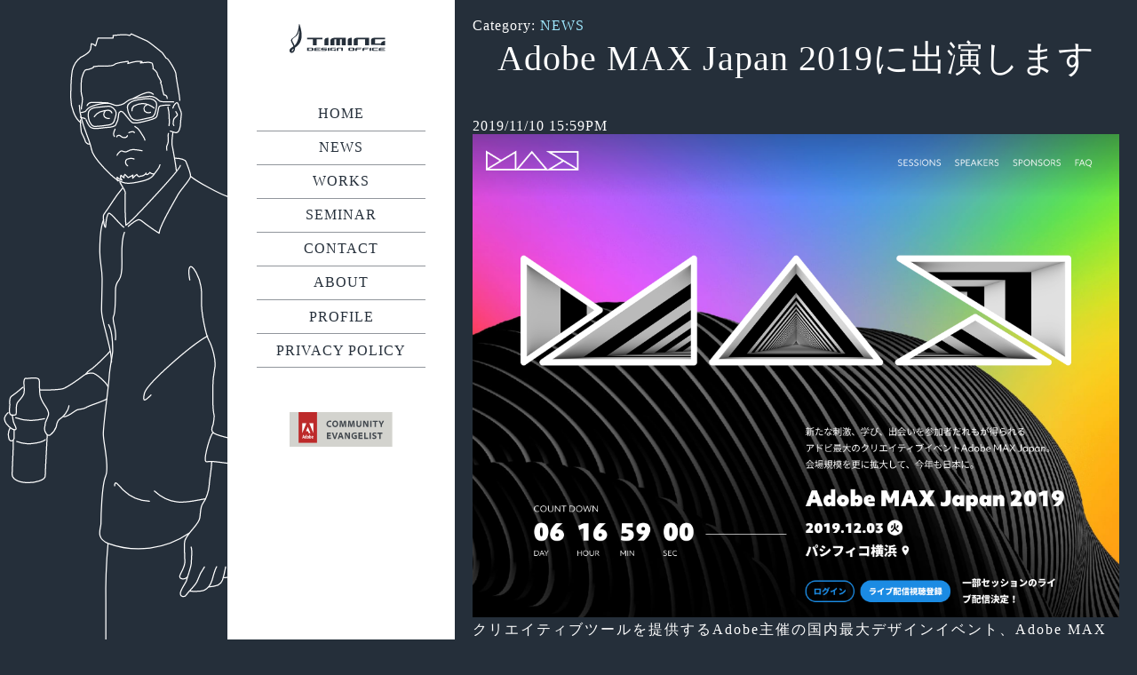

--- FILE ---
content_type: text/html; charset=UTF-8
request_url: https://timing.jp/2019/11/10/adobe-max-japan-2019%E3%81%AB%E5%87%BA%E6%BC%94%E3%81%97%E3%81%BE%E3%81%99/
body_size: 3532
content:
<!DOCTYPE html>
<html lang="ja">
<head>
<meta charset="UTF-8" />
<meta name="viewport" content="width=device-width,initial-scale=1.0,maximum-scale=1.0,user-scalable=0">
<title>Adobe MAX Japan 2019に出演します | TIMING DESIGN</title>
<link rel="stylesheet" media="all" href="https://timing.jp/wp-content/themes/timing2018/style.css">

<meta name="description" content="クリエイティブツールを提供するAdobe主催の国内最大デザインイベント、Adobe MAX Japan 2019（2019年12月3日パシフィコ横浜）に登壇いたします。 参加は無料となっておりますので、興味のある方はぜひご参加ください。 A" />
<link rel='dns-prefetch' href='//secure.gravatar.com' />
<link rel='dns-prefetch' href='//s.w.org' />
<link rel='dns-prefetch' href='//v0.wordpress.com' />
		<script type="text/javascript">
			window._wpemojiSettings = {"baseUrl":"https:\/\/s.w.org\/images\/core\/emoji\/13.0.1\/72x72\/","ext":".png","svgUrl":"https:\/\/s.w.org\/images\/core\/emoji\/13.0.1\/svg\/","svgExt":".svg","source":{"concatemoji":"https:\/\/timing.jp\/wp-includes\/js\/wp-emoji-release.min.js?ver=5.6.16"}};
			!function(e,a,t){var n,r,o,i=a.createElement("canvas"),p=i.getContext&&i.getContext("2d");function s(e,t){var a=String.fromCharCode;p.clearRect(0,0,i.width,i.height),p.fillText(a.apply(this,e),0,0);e=i.toDataURL();return p.clearRect(0,0,i.width,i.height),p.fillText(a.apply(this,t),0,0),e===i.toDataURL()}function c(e){var t=a.createElement("script");t.src=e,t.defer=t.type="text/javascript",a.getElementsByTagName("head")[0].appendChild(t)}for(o=Array("flag","emoji"),t.supports={everything:!0,everythingExceptFlag:!0},r=0;r<o.length;r++)t.supports[o[r]]=function(e){if(!p||!p.fillText)return!1;switch(p.textBaseline="top",p.font="600 32px Arial",e){case"flag":return s([127987,65039,8205,9895,65039],[127987,65039,8203,9895,65039])?!1:!s([55356,56826,55356,56819],[55356,56826,8203,55356,56819])&&!s([55356,57332,56128,56423,56128,56418,56128,56421,56128,56430,56128,56423,56128,56447],[55356,57332,8203,56128,56423,8203,56128,56418,8203,56128,56421,8203,56128,56430,8203,56128,56423,8203,56128,56447]);case"emoji":return!s([55357,56424,8205,55356,57212],[55357,56424,8203,55356,57212])}return!1}(o[r]),t.supports.everything=t.supports.everything&&t.supports[o[r]],"flag"!==o[r]&&(t.supports.everythingExceptFlag=t.supports.everythingExceptFlag&&t.supports[o[r]]);t.supports.everythingExceptFlag=t.supports.everythingExceptFlag&&!t.supports.flag,t.DOMReady=!1,t.readyCallback=function(){t.DOMReady=!0},t.supports.everything||(n=function(){t.readyCallback()},a.addEventListener?(a.addEventListener("DOMContentLoaded",n,!1),e.addEventListener("load",n,!1)):(e.attachEvent("onload",n),a.attachEvent("onreadystatechange",function(){"complete"===a.readyState&&t.readyCallback()})),(n=t.source||{}).concatemoji?c(n.concatemoji):n.wpemoji&&n.twemoji&&(c(n.twemoji),c(n.wpemoji)))}(window,document,window._wpemojiSettings);
		</script>
		<style type="text/css">
img.wp-smiley,
img.emoji {
	display: inline !important;
	border: none !important;
	box-shadow: none !important;
	height: 1em !important;
	width: 1em !important;
	margin: 0 .07em !important;
	vertical-align: -0.1em !important;
	background: none !important;
	padding: 0 !important;
}
</style>
	<link rel='stylesheet' id='wp-block-library-css'  href='https://timing.jp/wp-includes/css/dist/block-library/style.min.css?ver=5.6.16' type='text/css' media='all' />
<style id='wp-block-library-inline-css' type='text/css'>
.has-text-align-justify{text-align:justify;}
</style>
<link rel='stylesheet' id='jetpack_css-css'  href='https://timing.jp/wp-content/plugins/jetpack/css/jetpack.css?ver=9.8.3' type='text/css' media='all' />
<link rel="https://api.w.org/" href="https://timing.jp/wp-json/" /><link rel="alternate" type="application/json" href="https://timing.jp/wp-json/wp/v2/posts/393" /><link rel="EditURI" type="application/rsd+xml" title="RSD" href="https://timing.jp/xmlrpc.php?rsd" />
<link rel="wlwmanifest" type="application/wlwmanifest+xml" href="https://timing.jp/wp-includes/wlwmanifest.xml" /> 
<meta name="generator" content="WordPress 5.6.16" />
<link rel='shortlink' href='https://wp.me/p3Ze4B-6l' />
<link rel="alternate" type="application/json+oembed" href="https://timing.jp/wp-json/oembed/1.0/embed?url=https%3A%2F%2Ftiming.jp%2F2019%2F11%2F10%2Fadobe-max-japan-2019%25e3%2581%25ab%25e5%2587%25ba%25e6%25bc%2594%25e3%2581%2597%25e3%2581%25be%25e3%2581%2599%2F" />
<link rel="alternate" type="text/xml+oembed" href="https://timing.jp/wp-json/oembed/1.0/embed?url=https%3A%2F%2Ftiming.jp%2F2019%2F11%2F10%2Fadobe-max-japan-2019%25e3%2581%25ab%25e5%2587%25ba%25e6%25bc%2594%25e3%2581%2597%25e3%2581%25be%25e3%2581%2599%2F&#038;format=xml" />
<style type='text/css'>img#wpstats{display:none}</style>
		
<!-- Jetpack Open Graph Tags -->
<meta property="og:type" content="article" />
<meta property="og:title" content="Adobe MAX Japan 2019に出演します" />
<meta property="og:url" content="https://timing.jp/2019/11/10/adobe-max-japan-2019%e3%81%ab%e5%87%ba%e6%bc%94%e3%81%97%e3%81%be%e3%81%99/" />
<meta property="og:description" content="クリエイティブツールを提供するAdobe主催の国内最大デザインイベント、Adobe MAX Japan 201&hellip;" />
<meta property="article:published_time" content="2019-11-10T06:59:36+00:00" />
<meta property="article:modified_time" content="2019-11-26T07:02:33+00:00" />
<meta property="og:site_name" content="TIMING DESIGN" />
<meta property="og:image" content="https://timing.jp/wp-content/uploads/2019/11/max-japan-2019.png" />
<meta property="og:image:width" content="2208" />
<meta property="og:image:height" content="1650" />
<meta property="og:locale" content="ja_JP" />
<meta name="twitter:site" content="@TIMING_DESIGN" />
<meta name="twitter:text:title" content="Adobe MAX Japan 2019に出演します" />
<meta name="twitter:image" content="https://timing.jp/wp-content/uploads/2019/11/max-japan-2019.png?w=640" />
<meta name="twitter:card" content="summary_large_image" />

<!-- End Jetpack Open Graph Tags -->
<link rel="canonical" href="https://timing.jp/2019/11/10/adobe-max-japan-2019%e3%81%ab%e5%87%ba%e6%bc%94%e3%81%97%e3%81%be%e3%81%99/" />
<link rel="icon" href="https://timing.jp/wp-content/uploads/2017/01/cropped-timing-1-2-32x32.png" sizes="32x32" />
<link rel="icon" href="https://timing.jp/wp-content/uploads/2017/01/cropped-timing-1-2-192x192.png" sizes="192x192" />
<link rel="apple-touch-icon" href="https://timing.jp/wp-content/uploads/2017/01/cropped-timing-1-2-180x180.png" />
<meta name="msapplication-TileImage" content="https://timing.jp/wp-content/uploads/2017/01/cropped-timing-1-2-270x270.png" />

</head>

<body class="post-template-default single single-post postid-393 single-format-standard">
<div class="wrapper">
	<header class="header" role="banner">
		<a href="https://timing.jp/"><h1><img src="https://timing.jp/wp-content/themes/timing2018/img/logo.svg" alt="TIMING DESIGN"></h1></a>
		<nav role="navigation">
			<div class="menu-global-container"><ul id="menu-global" class="g-nav"><li id="menu-item-401" class="menu-item menu-item-type-custom menu-item-object-custom menu-item-home menu-item-401"><a href="https://timing.jp/">HOME</a></li>
<li id="menu-item-125" class="menu-item menu-item-type-taxonomy menu-item-object-category current-post-ancestor current-menu-parent current-post-parent menu-item-125"><a href="https://timing.jp/category/news/">NEWS</a></li>
<li id="menu-item-126" class="menu-item menu-item-type-taxonomy menu-item-object-category menu-item-126"><a href="https://timing.jp/category/works/">WORKS</a></li>
<li id="menu-item-148" class="menu-item menu-item-type-post_type menu-item-object-page menu-item-148"><a href="https://timing.jp/seminar/">SEMINAR</a></li>
<li id="menu-item-18" class="menu-item menu-item-type-post_type menu-item-object-page menu-item-18"><a href="https://timing.jp/contact/">CONTACT</a></li>
<li id="menu-item-119" class="menu-item menu-item-type-post_type menu-item-object-page menu-item-119"><a href="https://timing.jp/about/">ABOUT</a></li>
<li id="menu-item-113" class="menu-item menu-item-type-post_type menu-item-object-page menu-item-113"><a href="https://timing.jp/profile/">PROFILE</a></li>
<li id="menu-item-181" class="menu-item menu-item-type-post_type menu-item-object-page menu-item-181"><a href="https://timing.jp/privacy-policy/">PRIVACY POLICY</a></li>
</ul></div>		</nav>
		<a href="http://www.adobe.com/jp/information/creativecloud/adobe-community-evangelist.html" target="_blank"><img src="https://timing.jp/wp-content/themes/timing2018/img/ace.svg" alt=""></a>
	</header>
	<div class="bk-illust">
	</div>
	<section class="main" role="main">
		<section id="newpost">
						<div class="catelist">Category: <a href="https://timing.jp/category/news/" rel="category tag">NEWS</a>			<h1>
				Adobe MAX Japan 2019に出演します			</h1>
			<div class="post-time">2019/11/10 15:59PM</div>
			<div class="post-img">
				<img width="2208" height="1650" src="https://timing.jp/wp-content/uploads/2019/11/max-japan-2019.png" class="attachment-full size-full wp-post-image" alt="" loading="lazy" srcset="https://timing.jp/wp-content/uploads/2019/11/max-japan-2019.png 2208w, https://timing.jp/wp-content/uploads/2019/11/max-japan-2019-300x224.png 300w, https://timing.jp/wp-content/uploads/2019/11/max-japan-2019-768x574.png 768w, https://timing.jp/wp-content/uploads/2019/11/max-japan-2019-1024x765.png 1024w" sizes="(max-width: 2208px) 100vw, 2208px" />			</div>
			
<p>クリエイティブツールを提供するAdobe主催の国内最大デザインイベント、Adobe MAX Japan 2019（2019年12月3日パシフィコ横浜）に登壇いたします。</p>



<p>参加は無料となっておりますので、興味のある方はぜひご参加ください。</p>



<p><a href="https://maxjapan.adobe.com/">Adobe MAX Japan 2019</a></p>
								</section>
	</section>
	<footer class="footer" role="contentinfo">
		<small class="copyright">
		Copyright&copy; TIMING All rights reserved
		</small>
	</footer>

</div>

<script type='text/javascript' src='https://timing.jp/wp-includes/js/wp-embed.min.js?ver=5.6.16' id='wp-embed-js'></script>
<script src='https://stats.wp.com/e-202604.js' defer></script>
<script>
	_stq = window._stq || [];
	_stq.push([ 'view', {v:'ext',j:'1:9.8.3',blog:'58921117',post:'393',tz:'9',srv:'timing.jp'} ]);
	_stq.push([ 'clickTrackerInit', '58921117', '393' ]);
</script>

</body>
</html>


--- FILE ---
content_type: text/css
request_url: https://timing.jp/wp-content/themes/timing2018/style.css
body_size: 23
content:
/*
Theme Name: TIMING 2018 Theme
Author: TIMING
Author URI: http://www.timing.jp/
Version: 1.0
*/

@import "css/style.min.css";

--- FILE ---
content_type: text/css
request_url: https://timing.jp/wp-content/themes/timing2018/css/style.min.css
body_size: 1645
content:
@charset "UTF-8";.wrapper img,input,textarea{max-width:100%}.bk-illust,.header{padding:5%;grid-row:1/5}.footer,.main{position:relative}.attachment-thumbnail{width:30%;height:auto;margin:auto}.wrapper{height:100%;display:-ms-grid;display:grid;-ms-grid-columns:(1fr) [5];grid-template-columns:repeat(5,1fr);grid-auto-rows:minmax(auto,auto);-ms-grid-rows:auto auto;color:#fff}.wrapper img{height:auto}.bk-illust{grid-column:1/3;-ms-grid-column:1;-ms-grid-column-span:4;-ms-grid-row:1;-ms-grid-row-span:2;background:url(../img/illust.svg) center top no-repeat;z-index:0}.header,.main{-ms-grid-row-span:4}.header{background:#fff;grid-column:2/3;-ms-grid-column:2;-ms-grid-row:1;text-align:center;color:#252F3A;z-index:100}@media screen and (max-width:767px){.attachment-thumbnail{width:100%}.wrapper{-ms-grid-columns:(1fr) [7];grid-template-columns:repeat(7,1fr)}.header{padding:0;grid-row:1/5;grid-column:1/3;font-size:.75rem!important;line-height:1.5!important}}.header img{width:50%}.header .g-nav{margin:50px 20px}.header .g-nav li{border-bottom:solid .5px rgba(37,47,58,.5)}@media screen and (max-width:767px){.header img{width:100%}.header .g-nav{margin:20px 1%;display:-webkit-box;display:-ms-flexbox;display:flex;-webkit-box-orient:vertical;-webkit-box-direction:normal;-ms-flex-direction:column;flex-direction:column;-webkit-box-pack:justify;-ms-flex-pack:justify;justify-content:space-between}.header .g-nav li{text-align:left;-ms-flex-preferred-size:45px;flex-basis:45px;display:-webkit-box;display:-ms-flexbox;display:flex;-webkit-box-align:center;-ms-flex-align:center;align-items:center}}.footer,.news-list li,.post-img,h1,h2{text-align:center}.header .g-nav li a{color:#252F3A;display:block;padding:5% 0;height:100%;width:100%}.header .g-nav li a:hover{background:#F7641E;color:#fff}.main{padding:20px 20px 100px;grid-row:1/5;grid-column:3/6;-ms-grid-column:3;-ms-grid-column-span:3;-ms-grid-row:1;width:calc(100% - 40px);z-index:150}.main a{color:#a0e9ff}.main a:hover{text-decoration:underline}@media screen and (max-width:767px){.main{grid-row:1/5;grid-column:3/8}}.main h1{margin-bottom:40px}.main h2{margin-bottom:20px}.main p{margin-bottom:40px;letter-spacing:2px;line-height:1.8rem}.page .main ul{margin:10px 0 40px 20px}.page .main ul li{list-style:disc}.footer{grid-row:4/5;grid-column:2/3;color:#252F3A;z-index:100;font-size:.75rem!important;line-height:1.5!important}@media screen and (max-width:767px){.footer{grid-row:4/5;grid-column:3/8;color:#fff}}.footer .copyright{position:absolute;bottom:0;left:0;right:0}.news-list{display:-webkit-box;display:-ms-flexbox;display:flex;-ms-flex-wrap:wrap;flex-wrap:wrap;-ms-flex-pack:distribute;justify-content:space-around}.news-list li{margin-bottom:40px;-webkit-box-flex:1;-ms-flex-positive:1;flex-grow:1;-ms-flex-preferred-size:250px;flex-basis:250px;max-width:250px}.news-list li h2{margin-bottom:20px;font-size:.875rem!important;line-height:1.75!important}.news-list li a{padding:15px;color:#fff;display:block}.more,.pager a{color:#F7641E}.news-list li a:hover{background:rgba(255,255,255,.2)}.news-list li .post-time,.news-list li p{font-size:.75rem!important;line-height:1.5!important}.news-list li .attachment-thumbnail{width:80%}.pager{display:-webkit-box;display:-ms-flexbox;display:flex;-webkit-box-pack:justify;-ms-flex-pack:justify;justify-content:space-between}.more{font-size:.875rem!important;line-height:1.75!important}html,legend,mark{color:#000}html,mark{background:#fff}article,aside,blockquote,body,code,dd,details,div,dl,dt,fieldset,figcaption,figure,footer,form,h1,h2,h3,h4,h5,h6,header,hgroup,input,legend,li,map,menu,nav,ol,p,pre,section,summary,td,textarea,th,ul{border:0;margin:0;padding:0}h3,h4{margin-top:20px}ol,ul{list-style:none}table{border-collapse:collapse;border-spacing:0}img{border:none;line-height:0;vertical-align:bottom}address,caption,cite,code,dfn,em,mark,strong,th,time,var{font-style:normal;font-weight:400}caption,th{text-align:left}h1,h2,h3,h4,h5,h6{font-size:100%;font-weight:400}q:after,q:before{content:''}abbr,acronym{border:0;font-variant:normal}sup{vertical-align:text-top}sub{vertical-align:text-bottom}input,keygen,select,textarea{z-index:auto;font-family:inherit;font-size:inherit;font-weight:inherit}section:after{font-size:0;line-height:0;content:".";height:0;clear:both;display:block}.cf:after,.cf:before{content:"";display:table}.cf:after{clear:both}.cf{zoom:1}body,html{height:100%;font-size:16px;font-family:"Hiragino Mincho ProN",serif;letter-spacing:1px;font-weight:lighter;background:#252F3A}.icon-animation{-webkit-animation:rotateY 2s ease-in-out 0s infinite;animation:rotateY 2s ease-in-out 0s infinite}h1{font-size:2.5rem}@media screen and (max-width:767px){h1{font-size:1.75rem!important}}h2{font-size:1.75rem}h3{font-size:1.25rem}h4{margin-bottom:10px;border-bottom:1px solid #fff}a{text-decoration:none}a:hover{transition:all .5s ease-out}hr{margin:20px 0}p{line-height:1.5rem}.alignleft{margin-right:15px;float:left}.alignright{margin-left:15px;float:right}.aligncenter{margin:auto}.wp-caption-text{box-sizing:border-box;font-size:12px;font-style:italic;line-height:1.5;margin:0 0 15px}

--- FILE ---
content_type: image/svg+xml
request_url: https://timing.jp/wp-content/themes/timing2018/img/logo.svg
body_size: 1029
content:
<svg xmlns="http://www.w3.org/2000/svg" viewBox="0 0 280 80.82"><defs><style>.a{fill:#252f3a;}</style></defs><title>logo</title><path class="a" d="M27.8,2.66c-1.28-4.16-2.09-3-2.47.34-.71,6.17-2.51,24.45-11.09,31.36S3.88,42.23,3.75,45.7c-.08,2,.72,4.41,2.64,7.65a40.49,40.49,0,0,1,4.09,8.83,52.7,52.7,0,0,0-8.19,6,8.14,8.14,0,0,0-1.12,9.89c2.93,5.1,9,2.38,12-3.1a15.52,15.52,0,0,0,1.54-9C24.83,58.71,41.2,46.12,27.8,2.66ZM7.2,46c-.89-5.23,5.28-7.52,10.63-12s6.33-10.28,7.76-17.51c1.68,22.91-6.41,38.57-12.2,43.44C11.63,52.71,8.1,51.26,7.2,46ZM8.85,74.31a5,5,0,0,1-2.78,2c-.82-3.14,1-4.9,5.13-7.86A11.7,11.7,0,0,1,8.85,74.31Z"/><path class="a" d="M95,45.43V59.29h10.62V38.39C100.74,38.39,95,39.22,95,45.43Z"/><path class="a" d="M47.91,42.31h16a6.93,6.93,0,0,0-.65,3.12V59.29H73.9v-17H89.28V38.39H47.91Z"/><path class="a" d="M111.32,45.43V59.29h10.61v-17h5.89a4.86,4.86,0,0,0-1.11,3.12V59.29h10.6v-17h5.43a6.92,6.92,0,0,0-.66,3.12V59.29H152.7V38.39H121.93S111.32,39.22,111.32,45.43Z"/><path class="a" d="M174.75,45.43V59.29h10.6v-17h20.8a7.07,7.07,0,0,0-.64,3.12V59.29h10.61V38.39H185.35C180.49,38.39,174.75,39.22,174.75,45.43Z"/><path class="a" d="M259.84,42.31V38.39H232.45c-4.87,0-10.62.83-10.62,7V58.19h27.41v1.1h10.6V46.88s-10.6.81-10.6,7v.38H232.45v-12Z"/><path class="a" d="M158.42,45.43V59.29H169V38.39C164.17,38.39,158.42,39.22,158.42,45.43Z"/><path class="a" d="M128.15,68.93v5.63h4.31v-6.9h8.44a2.9,2.9,0,0,0-.27,1.27v5.63h4.31V66.08H132.46C130.48,66.08,128.15,66.42,128.15,68.93Z"/><path class="a" d="M125.83,67.66V66.08H114.71c-2,0-4.3.34-4.3,2.85v5.18h11.12v.45h4.3v-5s-4.3.33-4.3,2.85v.16h-6.82V67.66Z"/><path class="a" d="M97.16,71.4V73H86.05v1.59H97.16c2,0,4.31-.34,4.31-2.86V69.82H90.35V67.66h11.12V66.08H90.35c-2,0-4.3.34-4.3,2.85V71.4Z"/><path class="a" d="M83.73,67.66V66.08H71.24S67,66.42,67,68.93v5.63H83.73V73H71.24V71.18h9.85V69.59H71.24V67.66Z"/><path class="a" d="M103.79,68.93v5.63h4.31V66.08C106.12,66.08,103.79,66.42,103.79,68.93Z"/><path class="a" d="M60.32,66.08H47.83v8.48H60.32c2,0,4.3-.34,4.3-2.86V68.93C64.62,66.42,62.29,66.08,60.32,66.08Zm0,6.89H52.14V67.66h8.18Z"/><path class="a" d="M259.91,67.66V66.08H247.42s-4.3.34-4.3,2.85v5.63h16.79V73H247.42V71.18h9.84V69.59h-9.84V67.66Z"/><path class="a" d="M179.17,74.56V68.93c0-2.51,4.3-2.85,4.3-2.85H196v1.58H183.47v1.93h9.84v1.59h-9.84v3.38Z"/><path class="a" d="M198.28,74.56V68.93c0-2.51,4.3-2.85,4.3-2.85h12.49v1.58H202.58v1.93h9.84v1.59h-9.84v3.38Z"/><path class="a" d="M217.39,68.93v5.63h4.3V66.08C219.73,66.08,217.39,66.42,217.39,68.93Z"/><path class="a" d="M172.55,66.08h-8.18c-2,0-4.3.34-4.3,2.85V71.7c0,2.52,2.33,2.86,4.3,2.86h8.18c2,0,4.3-.34,4.3-2.86V68.93C176.85,66.42,174.52,66.08,172.55,66.08Zm0,6.89h-8.18V67.66h8.18Z"/><path class="a" d="M240.8,73H228.32V67.66H240.8V66.08H228.32c-2,0-4.31.34-4.31,2.85V71.7c0,2.52,2.34,2.86,4.31,2.86H240.8Z"/></svg>

--- FILE ---
content_type: image/svg+xml
request_url: https://timing.jp/wp-content/themes/timing2018/img/ace.svg
body_size: 2746
content:
<svg xmlns="http://www.w3.org/2000/svg" viewBox="0 0 228.81 76.64"><defs><style>.a{fill:#d3d3ce;}.b{fill:#bd2a2a;}.c{fill:#fff;}.d{fill:#43494f;}</style></defs><title>アセット 2</title><rect class="a" width="228.81" height="76.64"/><rect class="b" x="20.05" width="40.96" height="67.21"/><polygon class="c" points="43.73 24.3 52.76 24.3 52.76 45.93 43.73 24.3"/><polygon class="c" points="37.36 24.3 28.32 24.3 28.32 45.93 37.36 24.3"/><polygon class="c" points="40.54 32.27 46.3 45.93 42.53 45.93 40.81 41.58 36.59 41.58 40.54 32.27"/><path class="c" d="M30,55.89l-.4,1.88c0,.08,0,.09-.1.09H28.39c-.07,0-.1,0-.08-.12l1.57-6.81a2.45,2.45,0,0,0,.05-.67.07.07,0,0,1,.08-.07h1.63a.09.09,0,0,1,.1.09l1.85,7.48c0,.07,0,.1-.08.1H32.24a.09.09,0,0,1-.1-.09l-.42-1.88Zm1.43-1.29c-.17-.88-.48-2.2-.6-3.06h0c-.12.83-.35,2-.56,3.06Z"/><path class="c" d="M33.79,54.93c0-1.74,1-3.08,2.65-3.08h.19V49.8s0-.06.07-.06H38c.05,0,.06,0,.06.06v6.86a6.25,6.25,0,0,0,0,.79.09.09,0,0,1,0,.09A3.94,3.94,0,0,1,36.3,58C34.8,58,33.79,57,33.79,54.93Zm2.84-1.81a.69.69,0,0,0-.26,0c-.67,0-1.17.61-1.17,1.8s.5,1.79,1.16,1.79a.8.8,0,0,0,.27,0Z"/><path class="c" d="M43.13,54.88c0,1.88-.78,3.07-2.16,3.07-1.55,0-2.17-1.35-2.17-3.08s.78-3,2.19-3S43.13,53,43.13,54.88Zm-2.94,0c0,1.11.24,1.84.78,1.84s.76-.62.76-1.83-.19-1.81-.75-1.81S40.19,53.64,40.19,54.88Z"/><path class="c" d="M45.23,49.74c.05,0,.06,0,.06.07v2.11a2.64,2.64,0,0,1,.64-.07c1.24,0,2.18.95,2.18,2.79,0,2.16-1.23,3.31-2.76,3.31A4.59,4.59,0,0,1,44,57.74a.11.11,0,0,1-.08-.1V49.81c0-.05,0-.07.08-.07Zm.49,3.37a1.39,1.39,0,0,0-.43.06v3.51a1.14,1.14,0,0,0,.25,0c.53,0,1.16-.54,1.18-2C46.73,53.52,46.26,53.11,45.72,53.11Z"/><path class="c" d="M50,55.23c0,.91.34,1.47,1.31,1.47a2.38,2.38,0,0,0,.9-.16c.06,0,.1,0,.1.06v1c0,.09,0,.14-.09.16a2.54,2.54,0,0,1-1.17.21c-1.75,0-2.43-1.28-2.43-3s.78-3.14,2.18-3.14,1.89,1.29,1.89,2.35a7.42,7.42,0,0,1-.06.9c0,.06-.05.08-.11.09s-.49,0-1.13,0Zm1-1.12h.36a.66.66,0,0,0,0-.13c0-.46-.14-.93-.63-.93s-.67.48-.73,1.07Z"/><path class="d" d="M92.56,32.25a.29.29,0,0,1-.17.3,9.47,9.47,0,0,1-3,.38c-4.12,0-7.33-2.44-7.33-7.09,0-4.31,3-7.24,7.67-7.24a7,7,0,0,1,2.76.36.24.24,0,0,1,.14.25v2.32c0,.19-.1.19-.19.15a6.61,6.61,0,0,0-2.76-.47,4.23,4.23,0,0,0-4.58,4.52A4.33,4.33,0,0,0,89.8,30.3,8.05,8.05,0,0,0,92.39,30c.1-.05.17,0,.17.1Z"/><path class="d" d="M108.12,25.69c0,4.33-2.69,7.24-6.66,7.24-4.16,0-6.63-3.06-6.63-7.18,0-4,2.66-7.15,6.67-7.15C105.72,18.6,108.1,21.8,108.12,25.69Zm-6.56,4.63c2.21,0,3.53-1.81,3.53-4.55s-1.34-4.56-3.63-4.56c-2.13,0-3.59,1.66-3.59,4.56C97.87,28.34,99.19,30.32,101.56,30.32Z"/><path class="d" d="M112,18.81h3.9c.15,0,.2,0,.24.15.59,2.14,2.1,7.77,2.5,9.83h0c.43-1.83,2.19-7.62,2.83-9.81,0-.11.06-.17.17-.17h3.82c.13,0,.17,0,.17.15l.53,13.56a.16.16,0,0,1-.17.2h-2.74c-.1,0-.17,0-.17-.15-.06-4.37,0-10.28,0-11.64h0c-.47,2.1-2.33,8.73-3.16,11.62,0,.12-.11.17-.22.17h-2.44c-.15,0-.19,0-.23-.17-.79-3.08-2.23-8.86-2.85-11.66h0c0,2.29-.1,7.22-.29,11.66,0,.14,0,.17-.17.17h-2.47c-.12,0-.19,0-.17-.17l.75-13.61C111.85,18.81,111.91,18.81,112,18.81Z"/><path class="d" d="M130.7,18.81h3.91c.15,0,.19,0,.23.15.59,2.14,2.1,7.77,2.5,9.83h0c.42-1.83,2.18-7.62,2.82-9.81,0-.11.06-.17.17-.17h3.82c.13,0,.17,0,.17.15l.53,13.56a.16.16,0,0,1-.17.2H142c-.1,0-.17,0-.17-.15-.06-4.37,0-10.28,0-11.64h0c-.47,2.1-2.33,8.73-3.16,11.62a.21.21,0,0,1-.21.17H136c-.15,0-.2,0-.24-.17-.78-3.08-2.23-8.86-2.84-11.66h0c0,2.29-.11,7.22-.3,11.66,0,.14,0,.17-.17.17h-2.46c-.13,0-.19,0-.17-.17l.74-13.61C130.53,18.81,130.59,18.81,130.7,18.81Z"/><path class="d" d="M151.44,27.2c0,1.82.83,3.12,2.76,3.12,1.62,0,2.66-.83,2.66-3.17V19c0-.13,0-.19.17-.19h2.59c.14,0,.19.06.19.19v8.32c0,4-2.53,5.61-5.69,5.61-3.44,0-5.63-1.81-5.63-5.5V19c0-.13,0-.19.19-.19h2.59c.13,0,.17.06.17.19Z"/><path class="d" d="M163.92,32.72c-.13,0-.19,0-.19-.2V19c0-.11,0-.17.14-.17h3.44c.17,0,.19,0,.28.17,1.42,2.61,4.29,8.17,5,9.74h0c0-.61-.06-1.25-.06-3.33V19a.17.17,0,0,1,.19-.19h2.37c.15,0,.19.06.19.21V32.5c0,.17,0,.22-.23.22H172c-.19,0-.23,0-.29-.17-1.19-2.34-4.4-8.28-5.29-10.58h0c.08,1.24.11,2.09.11,4.08v6.47c0,.13-.05.2-.17.2Z"/><path class="d" d="M182.29,32.52c0,.13,0,.2-.19.2h-2.59c-.13,0-.17-.07-.17-.2V19c0-.17.06-.19.17-.19h2.59c.12,0,.19,0,.19.19Z"/><path class="d" d="M189.13,21.46H185c-.13,0-.15-.06-.13-.19l.3-2.27c0-.15.07-.19.21-.19H196c.15,0,.21.06.23.19l.21,2.25c0,.15,0,.21-.17.21h-4.14v11c0,.15-.08.22-.19.22h-2.54a.18.18,0,0,1-.22-.2Z"/><path class="d" d="M197.94,19c-.11-.12,0-.21.13-.21h3a.19.19,0,0,1,.21.13c2.06,4.18,2.72,5.43,3,6.13.31-.72.93-2.08,2.84-6.13,0-.11.09-.13.21-.13h2.85c.13,0,.15.09.1.19l-4.54,8.24a1.08,1.08,0,0,0-.19.68v4.6c0,.13,0,.2-.21.2h-2.51c-.19,0-.23-.07-.23-.2V27.81a1.13,1.13,0,0,0-.15-.66Z"/><path class="d" d="M91.92,58.46c0,.17-.06.19-.21.19H83.07c-.13,0-.17-.06-.17-.19V44.94c0-.13,0-.19.17-.19h8.38c.17,0,.22,0,.24.17l.23,2.29c0,.11,0,.19-.15.19H85.85v2.85h5.41c.11,0,.17,0,.17.17v2.33c0,.13-.08.15-.17.15H85.85V56h6.26c.17,0,.19.07.17.19Z"/><path class="d" d="M100.73,55.7c.47-1.72,1.51-5.43,3.25-10.78,0-.13.08-.17.19-.17h2.68c.12,0,.19.06.14.21l-4.77,13.55a.19.19,0,0,1-.22.14H99.16a.21.21,0,0,1-.23-.14L94,45c-.06-.12,0-.21.13-.21H97c.13,0,.17,0,.2.15,1.8,5.14,3.09,9.15,3.5,10.8Z"/><path class="d" d="M111.1,55.34l-1,3.14a.22.22,0,0,1-.23.17h-2.46c-.15,0-.19-.08-.17-.21l4.24-12.25a3.61,3.61,0,0,0,.21-1.29.14.14,0,0,1,.13-.15h3.4c.11,0,.15,0,.17.13l4.82,13.58c0,.11,0,.19-.11.19h-2.76a.21.21,0,0,1-.23-.14L116,55.34Zm4.12-2.65c-.42-1.4-1.27-4-1.68-5.48h0c-.34,1.43-1.1,3.76-1.65,5.48Z"/><path class="d" d="M123,58.65c-.13,0-.19,0-.19-.19V44.92c0-.11,0-.17.14-.17h3.44c.17,0,.19,0,.28.17,1.42,2.61,4.29,8.17,5,9.74h0c0-.61-.06-1.25-.06-3.33V44.94a.17.17,0,0,1,.19-.19h2.37c.15,0,.19.06.19.21V58.44c0,.17,0,.21-.23.21H131c-.19,0-.23,0-.29-.17-1.19-2.33-4.4-8.27-5.29-10.57h0c.08,1.23.1,2.08.1,4.08v6.47c0,.13,0,.19-.16.19Z"/><path class="d" d="M144.45,53.24c-.15,0-.19-.06-.19-.19V50.86c0-.1.06-.12.16-.12h4.89c.17,0,.19,0,.19.17v7c0,.13,0,.17-.15.22a12.84,12.84,0,0,1-4.29.72c-5,0-7.47-3.19-7.47-7.07,0-4.4,3.14-7.26,7.92-7.26a8.94,8.94,0,0,1,3.44.51c.1,0,.15.1.15.27v2.32c0,.15-.09.19-.2.12a7.68,7.68,0,0,0-3.31-.61c-3.31,0-5,1.7-5,4.56a4.28,4.28,0,0,0,4.58,4.59,4.33,4.33,0,0,0,1.34-.15v-2.8Z"/><path class="d" d="M162.33,58.46c0,.17-.07.19-.21.19h-8.64c-.13,0-.18-.06-.18-.19V44.94c0-.13,0-.19.18-.19h8.38c.17,0,.21,0,.23.17l.24,2.29c0,.11,0,.19-.15.19h-5.92v2.85h5.41c.11,0,.17,0,.17.17v2.33c0,.13-.08.15-.17.15h-5.41V56h6.26c.17,0,.19.07.17.19Z"/><path class="d" d="M166.14,58.65c-.18,0-.22-.08-.22-.23V45c0-.12,0-.21.17-.21h2.63c.11,0,.15.06.15.17V56h6.07a.14.14,0,0,1,.15.19l-.38,2.31c0,.15-.1.17-.21.17Z"/><path class="d" d="M180.64,58.46c0,.13,0,.19-.19.19h-2.59c-.13,0-.17-.06-.17-.19V44.94c0-.17.07-.19.17-.19h2.59c.13,0,.19,0,.19.19Z"/><path class="d" d="M184.27,58.13a.37.37,0,0,1-.15-.35V55.26c0-.11.08-.17.17-.11a7.23,7.23,0,0,0,3.84,1.11c1.61,0,2.25-.56,2.25-1.3s-.49-1.17-1.93-1.78l-1.06-.45c-2.61-1.1-3.34-2.42-3.34-4.07,0-2.3,1.74-4.12,5.12-4.12a8,8,0,0,1,3.31.55c.11.06.13.15.13.28v2.37c0,.09-.06.2-.19.11a6.7,6.7,0,0,0-3.27-.7c-1.64,0-2.21.55-2.21,1.25s.45,1.11,2,1.74l.78.32c2.83,1.17,3.61,2.51,3.61,4.22,0,2.57-2.08,4.19-5.35,4.19A8.36,8.36,0,0,1,184.27,58.13Z"/><path class="d" d="M199.44,47.4h-4.18c-.12,0-.15-.06-.12-.19l.29-2.27c0-.15.07-.19.22-.19h10.61c.15,0,.21.06.23.19l.22,2.25c0,.15-.05.21-.17.21H202.4v11a.19.19,0,0,1-.2.21h-2.54c-.15,0-.22-.06-.22-.19Z"/></svg>

--- FILE ---
content_type: image/svg+xml
request_url: https://timing.jp/wp-content/themes/timing2018/img/illust.svg
body_size: 3134
content:
<?xml version="1.0" encoding="utf-8"?>
<!-- Generator: Adobe Illustrator 22.0.2, SVG Export Plug-In . SVG Version: 6.00 Build 0)  -->
<svg version="1.1" id="レイヤー_1" xmlns="http://www.w3.org/2000/svg" xmlns:xlink="http://www.w3.org/1999/xlink" x="0px"
	 y="0px" viewBox="0 0 232 330.3" style="enable-background:new 0 0 232 330.3;" xml:space="preserve">
<style type="text/css">
	.st0{fill:none;stroke:#FFFFFF;stroke-width:0.57;stroke-linecap:round;stroke-linejoin:round;}
</style>
<title>アセット 1</title>
<path class="st0" d="M81.6,84.1c-0.3,1.9-1.6,2.7-3.2,5.1s-5.3,3.2-9.8,4S62.3,93,60.2,92c-2.1-1.1-12.9-11-13.6-16.1
	c-0.8-5.1-6.1-13.9-6.1-22.1"/>
<path class="st0" d="M41.2,62.6c-2.9-2.1-5.1-7.5-5.1-12.8s0-9.6,0.8-13.9c0.6-2.7,2.1-5,4.3-6.7c0,0,4.8-2.1,5.1-4.5l0.3-2.4
	c2.4,0.3,1.9,2.1,2.4,0.3c0.5-1.9,1-3.2,1-3.2h7.7v-1.3c0,0,6.9-0.8,8.5,0l0.8-0.8c0,0,6.4,2.9,7.8,3.5c1.3,0.6,8,6.1,8,6.1l1.9,2.7
	c1.1,0,5.1,6.7,5.1,8.5s1.9,10.7,1.9,13.1"/>
<path class="st0" d="M41.5,55.6c0-2.1,1.1-4.5,0.3-6.7c-0.8-2.1-0.3-6.7-0.3-7.7c0-1.1,1.3-5.6,2.4-5.6c1.1,0,4.5-1.1,3.8-1.6
	c1.9-0.3,3.8-0.4,5.6-0.3c0,0,4.5,0,5.1-0.8s6.9-1.6,6.9-1.6c0.3,0.3-0.1,1.1-0.1,1.1c1.3-0.4,2.6-0.8,4-1c1.1-0.1,2.2-0.1,3.3,0
	c-0.2,0.2-0.9,0.7-0.9,0.7c1.2-0.1,2.3-0.2,3.5-0.3c0.8-0.1,2.5,0.2,2.6,0.6S78.4,35,78,35c0.5,0.3,2.3,1.8,2.3,2.8s2.8,4.4,1.6,4.3
	c0.5,1,0.8,2.1,0.9,3.3c0.2,1,0.5,2,0.8,3c1.6,0,1.7,1.8,1.7,1.8"/>
<path class="st0" d="M62.1,91.8c-0.6-0.6-0.8-1.6-0.4-2.4c0.5,0.5,1,1,1.6,1.3c-0.2-0.6-0.1-1.3,0.4-1.7c0.4,0.4,1.7,1.6,1.7,1.6
	c1.1-0.5,2.4-1.3,2.4-1.3c-0.1,0.5-0.1,1.1-0.1,1.6c0.6-0.7,1.3-1.4,2.1-1.9c0.3,0.4,0.8,1.7,1.9,0.8c0.9,0.3,2.7-0.9,2.8-1.5
	c0,1.5,1.5,0.4,1.9-0.3c0.6,0.5,1.4,0.8,2.2,0.8"/>
<path class="st0" d="M60,92.3c-0.2-0.6-0.3-1.2-0.3-1.9c0.7,0.7,1.5,1.2,2.4,1.5l0,0"/>
<path class="st0" d="M88.2,55.1c0.3-1.2,2.1-4.1,2.7-1.9c0.5,2.3,1.6,3.3,1.6,4.7s-0.4,3.6-0.4,4.8s-0.4,5.6-2.8,4.9l-2.4-0.7"/>
<path class="st0" d="M88.2,67.5c-0.1,1.3-0.8,4.7-0.4,6.6s2.1,11.3,2.1,12.8"/>
<path class="st0" d="M41.1,61.2c-0.3,1.9,0.3,4.5,0.3,5.6s1.9,3.9,2,4.9c0.1,1.1,1.6,2.1,2.3,1.7"/>
<path class="st0" d="M61.2,93c1,2,2.7,4.2,2.7,5.2s-0.1,6-0.1,7.2s0.3,7.6,0.4,9.5c2.9-1.8,27.7-28.3,27.8-30.5"/>
<path class="st0" d="M89.1,80.7c3.3,0,5.6,0.9,5.8,1.8c0.2,0.8,2.4,5.5,2.3,7.4s-4.8,6.4-6.6,9.7c-1.7,3.3-9.4,15.7-9.4,19.4
	c-3.1-1.9-6-4-8.8-6.2c-1.1-0.9-1.7-1.8-7,2.7"/>
<path class="st0" d="M63.2,115.9c-2-1.1-7-8.1-7.9-7s-1.4,5.2-1.4,6.6s-1-0.5-1.1-3.4s-0.5-1.7,2.2-5.6s3.8-6.2,7.4-10.4"/>
<path class="st0" d="M97.2,89.9c3.2,2.7,15.2,9.3,19.4,10.5s14.2,8.6,15.8,14.6s7.2,26.4,7.2,32.8s-1.2,20.8-1.2,26.8
	s0,18.2-1.4,21.4"/>
<path class="st0" d="M108.7,220.6c-1.8,2-4,11.2-4,13.4s0.4,1.4,3.2,1.4c2.8,0,16.6,2.2,18,2.2s2.8-0.2,3.6-2.6
	c0.8-2.4,3.4-9.6,3.2-11.6"/>
<path class="st0" d="M120.2,258.3c3,0,8.8,0.4,12.8,2.8s6,0.8,6-0.4c-0.4-5.1-1.2-10.1-2.4-15c-1.4-4.8-2.8-17-3.8-20.4"/>
<path class="st0" d="M124.9,237.7c-1.5,2.6-4.2,11.5-4.2,13.8s-0.6,7.1-1.6,8.5c-1,1.5-0.7,2.4-0.7,4.4s1.1,13.4,1.1,15.6
	s-0.7,4-0.9,5.9c-0.2,1.8-1.2,5.1-1.5,7c-0.2,1.8-1.6,1.8-2.9,1.8"/>
<path class="st0" d="M115.1,289.2c-0.4,2.3-0.9,4.5-1.6,6.7c-0.4,1.1-1.2,2-2.3,2.6c-1.5,0.5-3.1,0.8-4.6,0.9"/>
<path class="st0" d="M110.5,289.1c-1.3,2.4-1.7,5-2.4,7.1s-1.7,3.8-3.7,4.8s-6.7,0.6-7.4,0.6"/>
<path class="st0" d="M104.3,289.2c-1.5,2.1-2.7,4.4-3.5,6.8c-0.7,2.4-4.6,5.6-5.6,7.3c-1,1.7-3.8,1.2-3.1-1.2
	c0.7-2.4,2.9-5.1,3.1-6.1c0.1-1,2.4-6.8,2.4-9s0.6-6.2-0.1-7.9"/>
<path class="st0" d="M95.4,294.5c-1.2,1.3-4.8,1.2-3.4-1.5c1.3-2.7,2.6-4.6,2.3-7.1c-0.2-2.4-0.2-6.8-0.2-8.2s-0.1-2.3,2.4-5.6
	c2.6-3.3,4.9-5.3,5.4-7.8s0.1-5.7,1.7-7.7s2.9-6.1,3.1-8.9c0.1-2.8,1.2-8.2,1.3-12.3"/>
<path class="st0" d="M52.8,112.1c-1.9,4.6-1.9,11-1.9,16.4c0,5.5,1.2,8.2,1.2,13.7s-0.3,12.5-0.3,16.1s2.1,10.4,2.7,13.1
	c0.6,2.7,2.4,8.5,2.4,13.4"/>
<path class="st0" d="M55.4,165.6c1.9,3.3,2.1,11.3,2.1,13.4s-1.5,7.9-1.8,13.1c-0.3,5.2-3,24.3-3,29.2s3.3,16.7,1.2,21.6
	c-2.1,4.9-2.4,21.9-2.4,24.3s-3,7.3,3.7,10c13.8,5.1,29.2,3.1,41.3-5.2"/>
<path class="st0" d="M96.8,142.8c-1.2-6.1,0-9.7,3.3-3.7s2.7,11,2.7,15.8c0,4.9,2.1,15.8,3.7,18.6c1.6,2.8,4,10.6,3,14.6
	c-0.7,3.8-1.1,7.7-0.9,11.6c0,3-0.3,8.3,0.6,12.1c0.2,0.9-0.2,3.2-0.4,4.4s-1.6,2.8-0.2,4.4c1.1,1.3,10.6,3.8,15.6,4
	c5,0.2,5.6-0.2,8.4-1.2c2.8-1,2.2-5.4,3-10.4s3.2-12.2,1.8-15.8s-5-12.2-5.6-17.4"/>
<path class="st0" d="M105.9,171.4c-8.8,4.9-31,24.3-32.2,29.2c-1.2,4.9,0.3,4,3.3,0.9"/>
<path class="st0" d="M104.7,254.5c-7,0.9-16.4,4.9-25.9-4"/>
<path class="st0" d="M58.5,247.8c0-3.3,1.8-0.3,4.6,2.4c3.5,3.4,8.2,5.3,13.1,5.5"/>
<path class="st0" d="M55.1,277.3c-0.9,10-1.3,20-1.1,30.1v19.7"/>
<path class="st0" d="M133,261.1c0.9,15.8,1.9,29.2-0.2,35.6c-2.1,6.4-0.5,7.5-3.2,13.8c-2.7,6.4,0,13.9,0,16"/>
<path class="st0" d="M43.9,61.1c0.5,1.2,1.3,3.6,3,4.2s5.4,0,6.7-0.2C55,65,58.1,65,59,63.8c0.9-1.6,1.5-3.4,1.5-5.2
	c0-1.5,1.2-2.7,2.8-0.8c1.6,1.9,3,3.9,4,4.6s2.7,0.4,5.2-0.2c2.5-0.6,6.6-1.4,7.3-2.5s0.9-4.9,1.5-5.4s3.9-0.7,5.3-0.7"/>
<path class="st0" d="M41.1,59.8c0.6,0.5,1.9,0.2,2.4,0.8"/>
<path class="st0" d="M88.6,52c-2.7-0.3-5.6,0.2-6.9-0.3s-2.1-3-6-2.5c-3.9,0.4-8,0.9-9.8,1.8s-2.1,1.9-4,2.4s-2.8,0.7-4.6-0.2
	c-1.8-0.9-4.9-0.5-7.4,0.1s-4.6,1.1-5.6,2.7c-1,1.6-1.9,1.1-2.8,1.4"/>
<path class="st0" d="M45.3,56.8c-0.4,0.7-0.2,2.4-0.2,3.3c0.2,1.3,0.7,2.6,1.6,3.6c0.9,0.9,1.4,0.9,3.4,0.7c1.9-0.1,3.8-0.4,5.7-0.7
	c1-0.3,2.1-0.5,2.5-2.1s1.2-2.8,0.9-4.3s-2.4-3.3-3.9-3.1c-1.5,0.1-4,0.4-6.1,0.6S45.9,55.7,45.3,56.8z"/>
<path class="st0" d="M66.8,52.1c-1.2,1-1.9,0.9-1.8,2.8c0.2,1.9,0.9,3.8,2.1,5.4c0.9,1,2.4,1.2,4,0.9s5.4-1.2,6.1-1.3
	c0.7-0.2,1.8-1.2,2.2-3.2s0.9-3.3,0.2-4.6c-0.8-1.3-1.9-1.8-4.2-1.8S67.9,51.2,66.8,52.1z"/>
<path class="st0" d="M59.7,79.2c0.4-0.9,1.7-2.3,2.4-2.2s1.5,0.9,2.7,0.3c1.2-0.7,2.1-1.2,3.5-1c1.4,0.1,2.8,0.3,4.2,0.6"/>
<path class="st0" d="M68.4,81.1c-1.4-0.6-3.9-0.1-4.2,0.7c-0.3,1,0,2.2,0.9,2.8"/>
<path class="st0" d="M58.7,65.9c-0.4,0.8-1.2,2.8-0.3,3.7"/>
<path class="st0" d="M59.6,69.8c0-0.9,1.1-0.7,1.5-0.7s0.7,1.1,2.2,1.1c1.5,0,1.7-1,1.7-1"/>
<path class="st0" d="M65.7,67.7c0.9-0.5,2.8-0.9,2.8,0"/>
<path class="st0" d="M68,50.2c2.8-1.5,6.6-3.1,7.9-3.1c0.9,0.1,1.7,0.4,2.3,1"/>
<path class="st0" d="M55.1,52.5c-2.9-0.2-5.8-0.3-8.7-0.2c-0.9,0.1-1.7,0.8-2,1.6"/>
<path class="st0" d="M89.7,56.9c-0.1,0.4,1.3,1.3,0.6,2.1c-0.6,0.9-1.7,1.2-1.7,2s-0.8,2.1,0.1,3.1"/>
<path class="st0" d="M85.7,54.6c-0.1,0.9,0.5,1.7,0.5,3.3s0.4,4.6,0,6.2"/>
<path class="st0" d="M48.1,59.5c0.7-1.1,1.7-1.9,2.9-2.4c1.4-0.5,2.8-0.8,4.2-0.9c0.8,0.1,1.6,0.6,1.9,1.4"/>
<path class="st0" d="M67.3,56.5c-0.1-1,0.3-1.9,1.1-2.5c1.3-0.7,2.8-1.1,4.3-1.2c2.2,0.1,4.2,0.9,5.9,2.3"/>
<path class="st0" d="M74.9,53.5c-1.1,0.4-1.7,1.6-1.3,2.7c0.1,0.2,0.1,0.3,0.2,0.5c0.8,0.8,2,1,3,0.6"/>
<path class="st0" d="M53.6,56.7c-1,1.1-0.8,2.9,0.2,3.3c1,0.4,1.1,0.6,2,0.4"/>
<path class="st0" d="M85.9,68.1c-0.5,1.6,0.3,4.2-0.3,5.1c-0.6,1-0.8,2.3-0.5,3.4"/>
<path class="st0" d="M63.5,118.5c-1.8,4.3-1.3,10-1.3,14.8c0,1.8,0.3,7-1.5,9.5c-1.3,1.6-1.9,3.7-1.8,5.8c0,1.8,0,11-1,12.8
	s1.8,6.8,1,12"/>
<path class="st0" d="M68.8,64.5c1.1,0.6,2.1,1.5,2.8,2.7c0.3,0.8,2.3,3.2,2.3,4.3"/>
<path class="st0" d="M56,179.3c-2.5,3.1-8.9,8.9-10,9.4c-0.8,0.5-1.5,1.1-2.1,1.9"/>
<path class="st0" d="M55,197.2c-0.8-2.3-6.2-6.8-7.9-6.9c-1.9,0-2.8,0-4.4,1.2c-2.1,1.7-8.5,6.2-10.6,6.8s-10,0.8-11.6,0.6"/>
<path class="st0" d="M11.6,197.6c-1.8,1.6-3.8,3.2-5.8,4.6C4.6,203,5,205.3,5,206.6c0,1.2-1,5.2,1.2,5.2s2.1-0.2,2.1-1.7
	s-0.2-3.8,0.8-5s2.7-2.9,3.1-4.4s0-4.6,0-5.2c0-0.6,0-2.7,1-2.5s1.9-0.2,4.2-0.2s2.7,0.6,2.7,1.9s0,3.1,0.2,6s1.9,5.2,3.1,6.9
	c1,1.5,2.1,3.3,1,5c-1,1.8-1.6,3.9-1.7,6c0,1.7,1.4,4.2,2.9,3.3c1.4-1.1,2.5-2.5,3.1-4.2c0.2-0.8,0.2-2.9,1.9-4
	c1.7-1,4.2-3.9,4.6-6.7"/>
<path class="st0" d="M6.2,211.7c0.6,2.3,0.2,2.9,1.2,4.8s1.2,2.9-0.2,2.7C5.7,219,3,216.3,2.6,215c-0.4-1.2-0.8-2.3,1.5-4.5"/>
<path class="st0" d="M5.1,218.4c-0.9,1.8-1.1,3.9-0.4,5.8c0.4,0.6,1.2,0.9,1.8,0.5c0.4-0.2,0.6-0.6,0.7-1.1v-4.4"/>
<path class="st0" d="M6.8,225c0,4.2-0.6,15-0.6,17c0,2.1,2.5,3.9,7.1,4.2c4.6,0.2,9.8-1.2,9.8-3.5s1-20.8,1-20.8"/>
<path class="st0" d="M32.6,212.6c2.3,0,5.6-3.1,6.7-3.5c1-0.4,3.3-0.3,4.6-1.2c1.7-1.2,8.5-2.9,10.6-4.4"/>
<path class="st0" d="M8,213.1c2.5,0.9,5.1,1.4,7.8,1.4c2.3-0.1,4.6-0.4,6.9-0.9"/>
<path class="st0" d="M8.5,225.2c1.8,0.7,3.8,1.1,5.7,1.2c1.3,0,7.1-0.4,8.9-2.1"/>
</svg>
